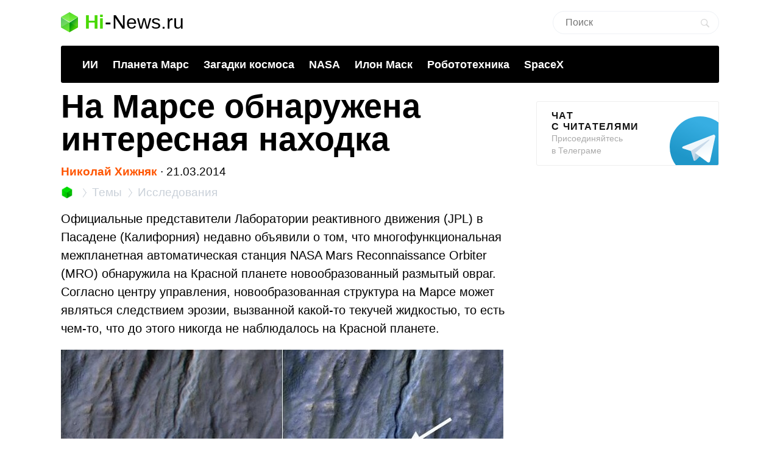

--- FILE ---
content_type: text/html; charset=utf-8
request_url: https://www.google.com/recaptcha/api2/aframe
body_size: 268
content:
<!DOCTYPE HTML><html><head><meta http-equiv="content-type" content="text/html; charset=UTF-8"></head><body><script nonce="kEkamY-NwkXThNpy7OR-pw">/** Anti-fraud and anti-abuse applications only. See google.com/recaptcha */ try{var clients={'sodar':'https://pagead2.googlesyndication.com/pagead/sodar?'};window.addEventListener("message",function(a){try{if(a.source===window.parent){var b=JSON.parse(a.data);var c=clients[b['id']];if(c){var d=document.createElement('img');d.src=c+b['params']+'&rc='+(localStorage.getItem("rc::a")?sessionStorage.getItem("rc::b"):"");window.document.body.appendChild(d);sessionStorage.setItem("rc::e",parseInt(sessionStorage.getItem("rc::e")||0)+1);localStorage.setItem("rc::h",'1768592665449');}}}catch(b){}});window.parent.postMessage("_grecaptcha_ready", "*");}catch(b){}</script></body></html>